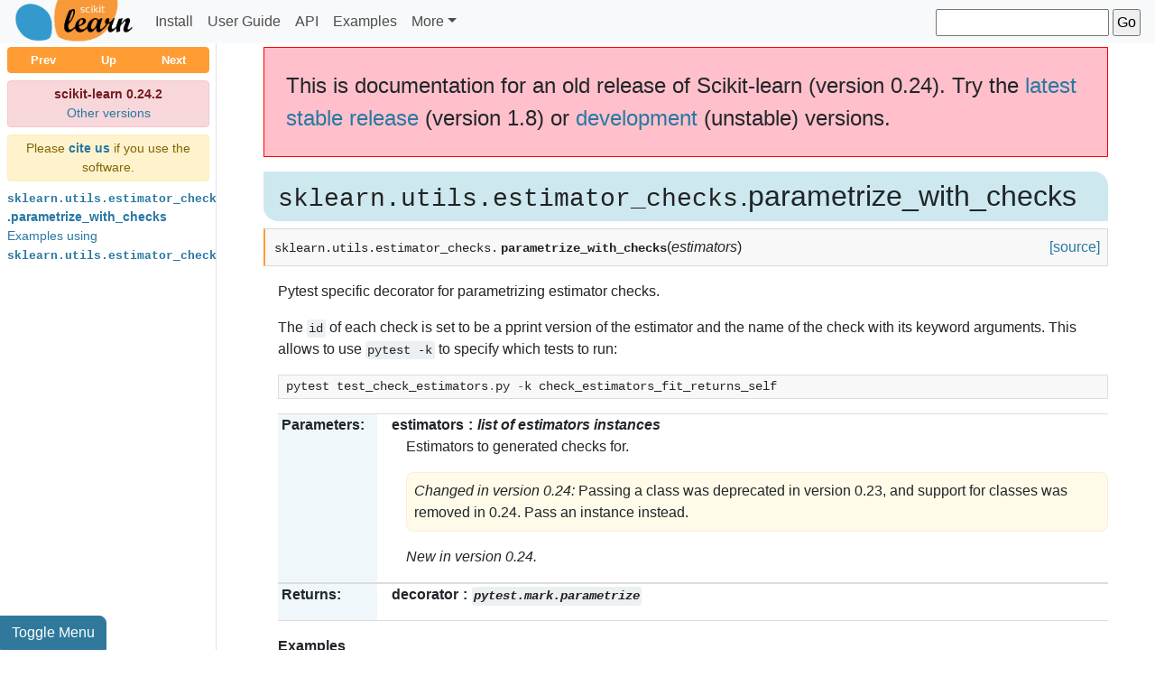

--- FILE ---
content_type: text/html; charset=utf-8
request_url: https://scikit-learn.org/0.24/modules/generated/sklearn.utils.estimator_checks.parametrize_with_checks.html
body_size: 4679
content:


<!DOCTYPE html>
<!--[if IE 8]><html class="no-js lt-ie9" lang="en" > <![endif]-->
<!--[if gt IE 8]><!--> <html class="no-js" lang="en" > <!--<![endif]-->
<head>
  <meta charset="utf-8">
  <meta name="generator" content="Docutils 0.17.1: http://docutils.sourceforge.net/" />

  <meta name="viewport" content="width=device-width, initial-scale=1.0">

  
  <title>sklearn.utils.estimator_checks.parametrize_with_checks &mdash; scikit-learn 0.24.2 documentation</title>
  
  <link rel="canonical" href="http://scikit-learn.org/stable/modules/generated/sklearn.utils.estimator_checks.parametrize_with_checks.html" />

  
  <link rel="shortcut icon" href="../../_static/favicon.ico"/>
  

  <link rel="stylesheet" href="../../_static/css/vendor/bootstrap.min.css" type="text/css" />
  <link rel="stylesheet" href="../../_static/gallery.css" type="text/css" />
  <link rel="stylesheet" href="../../_static/gallery-binder.css" type="text/css" />
  <link rel="stylesheet" href="../../_static/gallery-dataframe.css" type="text/css" />
  <link rel="stylesheet" href="../../_static/gallery-rendered-html.css" type="text/css" />
  <link rel="stylesheet" href="../../_static/css/theme.css" type="text/css" />
<script id="documentation_options" data-url_root="../../" src="../../_static/documentation_options.js"></script>
<script src="../../_static/jquery.js"></script> 
</head>
<body>
<nav id="navbar" class="sk-docs-navbar navbar navbar-expand-md navbar-light bg-light py-0">
  <div class="container-fluid sk-docs-container px-0">
      <a class="navbar-brand py-0" href="../../index.html">
        <img
          class="sk-brand-img"
          src="../../_static/scikit-learn-logo-small.png"
          alt="logo"/>
      </a>
    <button
      id="sk-navbar-toggler"
      class="navbar-toggler"
      type="button"
      data-toggle="collapse"
      data-target="#navbarSupportedContent"
      aria-controls="navbarSupportedContent"
      aria-expanded="false"
      aria-label="Toggle navigation"
    >
      <span class="navbar-toggler-icon"></span>
    </button>

    <div class="sk-navbar-collapse collapse navbar-collapse" id="navbarSupportedContent">
      <ul class="navbar-nav mr-auto">
        <li class="nav-item">
          <a class="sk-nav-link nav-link" href="../../install.html">Install</a>
        </li>
        <li class="nav-item">
          <a class="sk-nav-link nav-link" href="../../user_guide.html">User Guide</a>
        </li>
        <li class="nav-item">
          <a class="sk-nav-link nav-link" href="../classes.html">API</a>
        </li>
        <li class="nav-item">
          <a class="sk-nav-link nav-link" href="../../auto_examples/index.html">Examples</a>
        </li>
        <li class="nav-item">
          <a class="sk-nav-link nav-link nav-more-item-mobile-items" href="../../getting_started.html">Getting Started</a>
        </li>
        <li class="nav-item">
          <a class="sk-nav-link nav-link nav-more-item-mobile-items" href="../../tutorial/index.html">Tutorial</a>
        </li>
        <li class="nav-item">
          <a class="sk-nav-link nav-link nav-more-item-mobile-items" href="../../whats_new/v0.24.html">What's new</a>
        </li>
        <li class="nav-item">
          <a class="sk-nav-link nav-link nav-more-item-mobile-items" href="../../glossary.html">Glossary</a>
        </li>
        <li class="nav-item">
          <a class="sk-nav-link nav-link nav-more-item-mobile-items" href="../../developers/index.html">Development</a>
        </li>
        <li class="nav-item">
          <a class="sk-nav-link nav-link nav-more-item-mobile-items" href="../../faq.html">FAQ</a>
        </li>
        <li class="nav-item">
          <a class="sk-nav-link nav-link nav-more-item-mobile-items" href="../../support.html">Support</a>
        </li>
        <li class="nav-item">
          <a class="sk-nav-link nav-link nav-more-item-mobile-items" href="../../related_projects.html">Related packages</a>
        </li>
        <li class="nav-item">
          <a class="sk-nav-link nav-link nav-more-item-mobile-items" href="../../roadmap.html">Roadmap</a>
        </li>
        <li class="nav-item">
          <a class="sk-nav-link nav-link nav-more-item-mobile-items" href="../../about.html">About us</a>
        </li>
        <li class="nav-item">
          <a class="sk-nav-link nav-link nav-more-item-mobile-items" href="https://github.com/scikit-learn/scikit-learn">GitHub</a>
        </li>
        <li class="nav-item">
          <a class="sk-nav-link nav-link nav-more-item-mobile-items" href="https://scikit-learn.org/dev/versions.html">Other Versions and Download</a>
        </li>
        <li class="nav-item dropdown nav-more-item-dropdown">
          <a class="sk-nav-link nav-link dropdown-toggle" href="#" id="navbarDropdown" role="button" data-toggle="dropdown" aria-haspopup="true" aria-expanded="false">More</a>
          <div class="dropdown-menu" aria-labelledby="navbarDropdown">
              <a class="sk-nav-dropdown-item dropdown-item" href="../../getting_started.html">Getting Started</a>
              <a class="sk-nav-dropdown-item dropdown-item" href="../../tutorial/index.html">Tutorial</a>
              <a class="sk-nav-dropdown-item dropdown-item" href="../../whats_new/v0.24.html">What's new</a>
              <a class="sk-nav-dropdown-item dropdown-item" href="../../glossary.html">Glossary</a>
              <a class="sk-nav-dropdown-item dropdown-item" href="../../developers/index.html">Development</a>
              <a class="sk-nav-dropdown-item dropdown-item" href="../../faq.html">FAQ</a>
              <a class="sk-nav-dropdown-item dropdown-item" href="../../support.html">Support</a>
              <a class="sk-nav-dropdown-item dropdown-item" href="../../related_projects.html">Related packages</a>
              <a class="sk-nav-dropdown-item dropdown-item" href="../../roadmap.html">Roadmap</a>
              <a class="sk-nav-dropdown-item dropdown-item" href="../../about.html">About us</a>
              <a class="sk-nav-dropdown-item dropdown-item" href="https://github.com/scikit-learn/scikit-learn">GitHub</a>
              <a class="sk-nav-dropdown-item dropdown-item" href="https://scikit-learn.org/dev/versions.html">Other Versions and Download</a>
          </div>
        </li>
      </ul>
      <div id="searchbox" role="search">
          <div class="searchformwrapper">
          <form class="search" action="../../search.html" method="get">
            <input class="sk-search-text-input" type="text" name="q" aria-labelledby="searchlabel" />
            <input class="sk-search-text-btn" type="submit" value="Go" />
          </form>
          </div>
      </div>
    </div>
  </div>
</nav>
<div class="d-flex" id="sk-doc-wrapper">
    <input type="checkbox" name="sk-toggle-checkbox" id="sk-toggle-checkbox">
    <label id="sk-sidemenu-toggle" class="sk-btn-toggle-toc btn sk-btn-primary" for="sk-toggle-checkbox">Toggle Menu</label>
    <div id="sk-sidebar-wrapper" class="border-right">
      <div class="sk-sidebar-toc-wrapper">
        <div class="sk-sidebar-toc-logo">
          <a href="../../index.html">
            <img
              class="sk-brand-img"
              src="../../_static/scikit-learn-logo-small.png"
              alt="logo"/>
          </a>
        </div>
        <div class="btn-group w-100 mb-2" role="group" aria-label="rellinks">
            <a href="sklearn.utils.estimator_checks.check_estimator.html" role="button" class="btn sk-btn-rellink py-1" sk-rellink-tooltip="sklearn.utils.estimator_checks.check_estimator">Prev</a><a href="../classes.html" role="button" class="btn sk-btn-rellink py-1" sk-rellink-tooltip="API Reference">Up</a>
            <a href="sklearn.utils.estimator_html_repr.html" role="button" class="btn sk-btn-rellink py-1" sk-rellink-tooltip="sklearn.utils.estimator_html_repr">Next</a>
        </div>
        <div class="alert alert-danger p-1 mb-2" role="alert">
          <p class="text-center mb-0">
          <strong>scikit-learn 0.24.2</strong><br/>
          <a href="http://scikit-learn.org/dev/versions.html">Other versions</a>
          </p>
        </div>
        <div class="alert alert-warning p-1 mb-2" role="alert">
          <p class="text-center mb-0">
            Please <a class="font-weight-bold" href="../../about.html#citing-scikit-learn"><string>cite us</string></a> if you use the software.
          </p>
        </div>
            <div class="sk-sidebar-toc">
              <ul>
<li><a class="reference internal" href="#"><code class="xref py py-mod docutils literal notranslate"><span class="pre">sklearn.utils.estimator_checks</span></code>.parametrize_with_checks</a><ul>
<li><a class="reference internal" href="#examples-using-sklearn-utils-estimator-checks-parametrize-with-checks">Examples using <code class="docutils literal notranslate"><span class="pre">sklearn.utils.estimator_checks.parametrize_with_checks</span></code></a></li>
</ul>
</li>
</ul>

            </div>
      </div>
    </div>
    <div id="sk-page-content-wrapper">
      <div class="sk-page-content container-fluid body px-md-3" role="main">
        
  <section id="sklearn-utils-estimator-checks-parametrize-with-checks">
<h1><code class="xref py py-mod docutils literal notranslate"><span class="pre">sklearn.utils.estimator_checks</span></code>.parametrize_with_checks<a class="headerlink" href="#sklearn-utils-estimator-checks-parametrize-with-checks" title="Permalink to this headline">¶</a></h1>
<dl class="py function">
<dt id="sklearn.utils.estimator_checks.parametrize_with_checks">
<code class="sig-prename descclassname">sklearn.utils.estimator_checks.</code><code class="sig-name descname">parametrize_with_checks</code><span class="sig-paren">(</span><em class="sig-param"><span class="n">estimators</span></em><span class="sig-paren">)</span><a class="reference external" href="https://github.com/scikit-learn/scikit-learn/blob/2beed5584/sklearn/utils/estimator_checks.py#L431"><span class="viewcode-link">[source]</span></a><a class="headerlink" href="#sklearn.utils.estimator_checks.parametrize_with_checks" title="Permalink to this definition">¶</a></dt>
<dd><p>Pytest specific decorator for parametrizing estimator checks.</p>
<p>The <code class="docutils literal notranslate"><span class="pre">id</span></code> of each check is set to be a pprint version of the estimator
and the name of the check with its keyword arguments.
This allows to use <code class="docutils literal notranslate"><span class="pre">pytest</span> <span class="pre">-k</span></code> to specify which tests to run:</p>
<div class="highlight-default notranslate"><div class="highlight"><pre><span></span><span class="n">pytest</span> <span class="n">test_check_estimators</span><span class="o">.</span><span class="n">py</span> <span class="o">-</span><span class="n">k</span> <span class="n">check_estimators_fit_returns_self</span>
</pre></div>
</div>
<dl class="field-list">
<dt class="field-odd">Parameters</dt>
<dd class="field-odd"><dl>
<dt><strong>estimators</strong><span class="classifier">list of estimators instances</span></dt><dd><p>Estimators to generated checks for.</p>
<div class="versionchanged">
<p><span class="versionmodified changed">Changed in version 0.24: </span>Passing a class was deprecated in version 0.23, and support for
classes was removed in 0.24. Pass an instance instead.</p>
</div>
<div class="versionadded">
<p><span class="versionmodified added">New in version 0.24.</span></p>
</div>
</dd>
</dl>
</dd>
<dt class="field-even">Returns</dt>
<dd class="field-even"><dl>
<dt><strong>decorator</strong><span class="classifier"><code class="docutils literal notranslate"><span class="pre">pytest.mark.parametrize</span></code></span></dt><dd></dd>
</dl>
</dd>
</dl>
<p class="rubric">Examples</p>
<div class="doctest highlight-default notranslate"><div class="highlight"><pre><span></span><span class="gp">&gt;&gt;&gt; </span><span class="kn">from</span> <span class="nn">sklearn.utils.estimator_checks</span> <span class="kn">import</span> <span class="n">parametrize_with_checks</span>
<span class="gp">&gt;&gt;&gt; </span><span class="kn">from</span> <span class="nn">sklearn.linear_model</span> <span class="kn">import</span> <span class="n">LogisticRegression</span>
<span class="gp">&gt;&gt;&gt; </span><span class="kn">from</span> <span class="nn">sklearn.tree</span> <span class="kn">import</span> <span class="n">DecisionTreeRegressor</span>
</pre></div>
</div>
<div class="doctest highlight-default notranslate"><div class="highlight"><pre><span></span><span class="gp">&gt;&gt;&gt; </span><span class="nd">@parametrize_with_checks</span><span class="p">([</span><span class="n">LogisticRegression</span><span class="p">(),</span>
<span class="gp">... </span>                          <span class="n">DecisionTreeRegressor</span><span class="p">()])</span>
<span class="gp">... </span><span class="k">def</span> <span class="nf">test_sklearn_compatible_estimator</span><span class="p">(</span><span class="n">estimator</span><span class="p">,</span> <span class="n">check</span><span class="p">):</span>
<span class="gp">... </span>    <span class="n">check</span><span class="p">(</span><span class="n">estimator</span><span class="p">)</span>
</pre></div>
</div>
</dd></dl>

<section id="examples-using-sklearn-utils-estimator-checks-parametrize-with-checks">
<h2>Examples using <code class="docutils literal notranslate"><span class="pre">sklearn.utils.estimator_checks.parametrize_with_checks</span></code><a class="headerlink" href="#examples-using-sklearn-utils-estimator-checks-parametrize-with-checks" title="Permalink to this headline">¶</a></h2>
<div class="sphx-glr-thumbcontainer" tooltip="We are pleased to announce the release of scikit-learn 0.22, which comes with many bug fixes an..."><figure class="align-default" id="id1">
<img alt="Release Highlights for scikit-learn 0.22" src="../../_images/sphx_glr_plot_release_highlights_0_22_0_thumb.png" />
<figcaption>
<p><span class="caption-text"><a class="reference internal" href="../../auto_examples/release_highlights/plot_release_highlights_0_22_0.html#sphx-glr-auto-examples-release-highlights-plot-release-highlights-0-22-0-py"><span class="std std-ref">Release Highlights for scikit-learn 0.22</span></a></span><a class="headerlink" href="#id1" title="Permalink to this image">¶</a></p>
</figcaption>
</figure>
</div><div class="clearer"></div></section>
</section>


      </div>
    <div class="container">
      <footer class="sk-content-footer">
            &copy; 2007 - 2020, scikit-learn developers (BSD License).
          <a href="../../_sources/modules/generated/sklearn.utils.estimator_checks.parametrize_with_checks.rst.txt" rel="nofollow">Show this page source</a>
      </footer>
    </div>
  </div>
</div>
<script src="../../_static/js/vendor/bootstrap.min.js"></script>

<script>
    window.ga=window.ga||function(){(ga.q=ga.q||[]).push(arguments)};ga.l=+new Date;
    ga('create', 'UA-22606712-2', 'auto');
    ga('set', 'anonymizeIp', true);
    ga('send', 'pageview');
</script>
<script async src='https://www.google-analytics.com/analytics.js'></script>


<script>
$(document).ready(function() {
    /* Add a [>>>] button on the top-right corner of code samples to hide
     * the >>> and ... prompts and the output and thus make the code
     * copyable. */
    var div = $('.highlight-python .highlight,' +
                '.highlight-python3 .highlight,' +
                '.highlight-pycon .highlight,' +
		'.highlight-default .highlight')
    var pre = div.find('pre');

    // get the styles from the current theme
    pre.parent().parent().css('position', 'relative');
    var hide_text = 'Hide prompts and outputs';
    var show_text = 'Show prompts and outputs';

    // create and add the button to all the code blocks that contain >>>
    div.each(function(index) {
        var jthis = $(this);
        if (jthis.find('.gp').length > 0) {
            var button = $('<span class="copybutton">&gt;&gt;&gt;</span>');
            button.attr('title', hide_text);
            button.data('hidden', 'false');
            jthis.prepend(button);
        }
        // tracebacks (.gt) contain bare text elements that need to be
        // wrapped in a span to work with .nextUntil() (see later)
        jthis.find('pre:has(.gt)').contents().filter(function() {
            return ((this.nodeType == 3) && (this.data.trim().length > 0));
        }).wrap('<span>');
    });

    // define the behavior of the button when it's clicked
    $('.copybutton').click(function(e){
        e.preventDefault();
        var button = $(this);
        if (button.data('hidden') === 'false') {
            // hide the code output
            button.parent().find('.go, .gp, .gt').hide();
            button.next('pre').find('.gt').nextUntil('.gp, .go').css('visibility', 'hidden');
            button.css('text-decoration', 'line-through');
            button.attr('title', show_text);
            button.data('hidden', 'true');
        } else {
            // show the code output
            button.parent().find('.go, .gp, .gt').show();
            button.next('pre').find('.gt').nextUntil('.gp, .go').css('visibility', 'visible');
            button.css('text-decoration', 'none');
            button.attr('title', hide_text);
            button.data('hidden', 'false');
        }
    });

	/*** Add permalink buttons next to glossary terms ***/
	$('dl.glossary > dt[id]').append(function() {
		return ('<a class="headerlink" href="#' +
			    this.getAttribute('id') +
			    '" title="Permalink to this term">¶</a>');
	});
  /*** Hide navbar when scrolling down ***/
  // Returns true when headerlink target matches hash in url
  (function() {
    hashTargetOnTop = function() {
        var hash = window.location.hash;
        if ( hash.length < 2 ) { return false; }

        var target = document.getElementById( hash.slice(1) );
        if ( target === null ) { return false; }

        var top = target.getBoundingClientRect().top;
        return (top < 2) && (top > -2);
    };

    // Hide navbar on load if hash target is on top
    var navBar = document.getElementById("navbar");
    var navBarToggler = document.getElementById("sk-navbar-toggler");
    var navBarHeightHidden = "-" + navBar.getBoundingClientRect().height + "px";
    var $window = $(window);

    hideNavBar = function() {
        navBar.style.top = navBarHeightHidden;
    };

    showNavBar = function() {
        navBar.style.top = "0";
    }

    if (hashTargetOnTop()) {
        hideNavBar()
    }

    var prevScrollpos = window.pageYOffset;
    hideOnScroll = function(lastScrollTop) {
        if (($window.width() < 768) && (navBarToggler.getAttribute("aria-expanded") === 'true')) {
            return;
        }
        if (lastScrollTop > 2 && (prevScrollpos <= lastScrollTop) || hashTargetOnTop()){
            hideNavBar()
        } else {
            showNavBar()
        }
        prevScrollpos = lastScrollTop;
    };

    /*** high performance scroll event listener***/
    var raf = window.requestAnimationFrame ||
        window.webkitRequestAnimationFrame ||
        window.mozRequestAnimationFrame ||
        window.msRequestAnimationFrame ||
        window.oRequestAnimationFrame;
    var lastScrollTop = $window.scrollTop();

    if (raf) {
        loop();
    }

    function loop() {
        var scrollTop = $window.scrollTop();
        if (lastScrollTop === scrollTop) {
            raf(loop);
            return;
        } else {
            lastScrollTop = scrollTop;
            hideOnScroll(lastScrollTop);
            raf(loop);
        }
    }
  })();
});

</script>
    
<script id="MathJax-script" async src="https://cdn.jsdelivr.net/npm/mathjax@3/es5/tex-chtml.js"></script>
    
    <script src="https://scikit-learn.org/versionwarning.js"></script>
</body>
</html>

--- FILE ---
content_type: text/css; charset=utf-8
request_url: https://scikit-learn.org/0.24/_static/gallery.css
body_size: 1048
content:
/*
Sphinx-Gallery has compatible CSS to fix default sphinx themes
Tested for Sphinx 1.3.1 for all themes: default, alabaster, sphinxdoc,
scrolls, agogo, traditional, nature, haiku, pyramid
Tested for Read the Docs theme 0.1.7 */
.sphx-glr-thumbcontainer {
  background: #fff;
  border: solid #fff 1px;
  -moz-border-radius: 5px;
  -webkit-border-radius: 5px;
  border-radius: 5px;
  box-shadow: none;
  float: left;
  margin: 5px;
  min-height: 230px;
  padding-top: 5px;
  position: relative;
}
.sphx-glr-thumbcontainer:hover {
  border: solid #b4ddfc 1px;
  box-shadow: 0 0 15px rgba(142, 176, 202, 0.5);
}
.sphx-glr-thumbcontainer a.internal {
  bottom: 0;
  display: block;
  left: 0;
  padding: 150px 10px 0;
  position: absolute;
  right: 0;
  top: 0;
}
/* Next one is to avoid Sphinx traditional theme to cover all the
thumbnail with its default link Background color */
.sphx-glr-thumbcontainer a.internal:hover {
  background-color: transparent;
}

.sphx-glr-thumbcontainer p {
  margin: 0 0 .1em 0;
}
.sphx-glr-thumbcontainer .figure {
  margin: 10px;
  width: 160px;
}
.sphx-glr-thumbcontainer img {
  display: inline;
  max-height: 112px;
  max-width: 160px;
}
.sphx-glr-thumbcontainer[tooltip]:hover:after {
  background: rgba(0, 0, 0, 0.8);
  -webkit-border-radius: 5px;
  -moz-border-radius: 5px;
  border-radius: 5px;
  color: #fff;
  content: attr(tooltip);
  left: 95%;
  padding: 5px 15px;
  position: absolute;
  z-index: 98;
  width: 220px;
  bottom: 52%;
}
.sphx-glr-thumbcontainer[tooltip]:hover:before {
  border: solid;
  border-color: #333 transparent;
  border-width: 18px 0 0 20px;
  bottom: 58%;
  content: '';
  left: 85%;
  position: absolute;
  z-index: 99;
}

.sphx-glr-script-out {
  color: #888;
  margin: 0;
}
p.sphx-glr-script-out {
    padding-top: 0.7em;
}
.sphx-glr-script-out .highlight {
  background-color: transparent;
  margin-left: 2.5em;
  margin-top: -2.1em;
}
.sphx-glr-script-out .highlight pre {
  background-color: #fafae2;
  border: 0;
  max-height: 30em;
  overflow: auto;
  padding-left: 1ex;
  margin: 0px;
  word-break: break-word;
}
.sphx-glr-script-out + p {
  margin-top: 1.8em;
}
blockquote.sphx-glr-script-out {
  margin-left: 0pt;
}
.sphx-glr-script-out.highlight-pytb .highlight pre {
  color: #000;
  background-color: #ffe4e4;
  border: 1px solid #f66;
  margin-top: 10px;
  padding: 7px;
}

div.sphx-glr-footer {
    text-align: center;
}

div.sphx-glr-download {
  margin: 1em auto;
  vertical-align: middle;
}

div.sphx-glr-download a {
  background-color: #ffc;
  background-image: linear-gradient(to bottom, #FFC, #d5d57e);
  border-radius: 4px;
  border: 1px solid #c2c22d;
  color: #000;
  display: inline-block;
  font-weight: bold;
  padding: 1ex;
  text-align: center;
}

div.sphx-glr-download code.download {
  display: inline-block;
  white-space: normal;
  word-break: normal;
  overflow-wrap: break-word;
  /* border and background are given by the enclosing 'a' */
  border: none;
  background: none;
}

div.sphx-glr-download a:hover {
  box-shadow: inset 0 1px 0 rgba(255,255,255,.1), 0 1px 5px rgba(0,0,0,.25);
  text-decoration: none;
  background-image: none;
  background-color: #d5d57e;
}

.sphx-glr-example-title:target::before {
  display: block;
  content: "";
  margin-top: -50px;
  height: 50px;
  visibility: hidden;
}

ul.sphx-glr-horizontal {
  list-style: none;
  padding: 0;
}
ul.sphx-glr-horizontal li {
  display: inline;
}
ul.sphx-glr-horizontal img {
  height: auto !important;
}

.sphx-glr-single-img {
  margin: auto;
  display: block;
  max-width: 100%;
}

.sphx-glr-multi-img {
  max-width: 42%;
  height: auto;
}

div.sphx-glr-animation {
  margin: auto;
  display: block;
  max-width: 100%;
}
div.sphx-glr-animation .animation{
  display: block;
}

p.sphx-glr-signature a.reference.external {
  -moz-border-radius: 5px;
  -webkit-border-radius: 5px;
  border-radius: 5px;
  padding: 3px;
  font-size: 75%;
  text-align: right;
  margin-left: auto;
  display: table;
}

.sphx-glr-clear{
  clear: both;
}

a.sphx-glr-backref-instance {
  text-decoration: none;
}


--- FILE ---
content_type: text/css; charset=utf-8
request_url: https://scikit-learn.org/0.24/_static/gallery-dataframe.css
body_size: -108
content:
/* Pandas dataframe css */
/* Taken from: https://github.com/spatialaudio/nbsphinx/blob/fb3ba670fc1ba5f54d4c487573dbc1b4ecf7e9ff/src/nbsphinx.py#L587-L619 */

table.dataframe {
  border: none !important;
  border-collapse: collapse;
  border-spacing: 0;
  border-color: transparent;
  color: black;
  font-size: 12px;
  table-layout: fixed;
}
table.dataframe thead {
  border-bottom: 1px solid black;
  vertical-align: bottom;
}
table.dataframe tr,
table.dataframe th,
table.dataframe td {
  text-align: right;
  vertical-align: middle;
  padding: 0.5em 0.5em;
  line-height: normal;
  white-space: normal;
  max-width: none;
  border: none;
}
table.dataframe th {
  font-weight: bold;
}
table.dataframe tbody tr:nth-child(odd) {
  background: #f5f5f5;
}
table.dataframe tbody tr:hover {
  background: rgba(66, 165, 245, 0.2);
}


--- FILE ---
content_type: text/css; charset=utf-8
request_url: https://scikit-learn.org/0.24/_static/css/theme.css
body_size: 5495
content:
/* Elements */
a {
  color: #2878A2;
  word-wrap: break-word;
}

a:focus {
  outline: none;
}

/* Anchor links */

a.headerlink {
  color: #c60f0f;
  font-size: 0.8em;
  padding: 0 4px 0 4px;
  text-decoration: none;
  visibility: hidden;
}

a.headerlink:hover {
  background-color: #c60f0f;
  color: white;
}

p {
  word-break: break-word;
  hyphens: auto;
}

input:focus {
  outline: none;
}

code {
  color: #222;
  background-color: #ecf0f3;
  border-radius: 0.2rem;
  padding: 0.15rem;
  word-break: normal;
}

nav {
  z-index: 3;
}

h1 code, h2 code, h3 code, h4 code, h5 code, h6 code {
  background-color: transparent;
}

h1:hover a.headerlink,
h2:hover a.headerlink,
h3:hover a.headerlink,
h4:hover a.headerlink,
h5:hover a.headerlink,
h6:hover a.headerlink,
dt:hover a.headerlink {
  visibility: visible;
}

strong {
  font-weight: bold;
}

a code {
  color: inherit;
}

a code {
  background-color: transparent;
  font-weight: bold;
  color: #2878A2;
  border-radius: 0;
  padding: 0;
  white-space: nowrap;
}

img {
   max-width: 100%;
}

span.highlighted {
    background-color: #fbe54e;
}

div.highlight {
  border: 1px solid #ddd;
  margin-bottom: 1rem;
}

div.highlight pre {
  padding: 0.2rem 0.5rem;
  margin-bottom: 0;
  line-height: 1.2rem;
}

div.highlight a {
  text-decoration: underline;
}

.versionmodified {
  font-style: italic;
}

a.sk-landing-btn {
  background-color: #ff9c34;
  color: black;
  cursor: pointer;
  font-size: 1.1rem;
  font-weight: 500;
}

a.sk-landing-btn:hover {
  background-color: #ffb05f;
}

.sk-donate-btn {
  cursor: pointer;
}

.sk-page-content div.logo {
  float: left;
  width: 200px;
}

@media screen and (min-width: 992px) {
  .sk-page-content {
    padding-left: 2rem!important;
    padding-right: 2rem!important;
  }
}

@media screen and (min-width: 1200px) {
  .sk-px-xl-4 {
    padding-left: 1.3rem!important;
    padding-right: 1.3rem!important;
  }
}

/* clearfix */

div.clearer {
  clear: both;
}

/* Button */

.sk-btn-primary {
  background-color: #30799C;
  border-color: #30799C;
  color: white;
}

.sk-btn-primary:hover,
.sk-btn-primary:active {
  background-color: #3499cd;
  border-color: #3499cd;
}

/* Quote */

.quote {
  text-align: right;
  line-height: 1.5em;
  font-style: italic;
  margin: 2em 3em 1em 3em;
}

.line-block {
  display: block;
  margin-top: 1em;
  margin-bottom: 1em;
}

/* Search */

#search-results {
  margin-top: 1rem;
}

#searchbox {
  padding-top: 0.1rem;
}

.sk-search-text-input {
  width: 12rem;
}

.sk-search-text-btn {
  padding-left: 0.2rem;
  padding-right: 0.2rem;
}

ul.search li div.context {
  color: #888;
  margin: 0.1rem 0 0 0;
  text-align: left;
}

@media screen and (min-width: 768px) {
  ul.search li div.context {
    margin-left: 1rem;
  }
}

ul.search li a {
  font-weight: bold;
}
/* navbar */

img.sk-brand-img {
  height: 48px;
}

.navbar-light .navbar-nav a.nav-link, a.sk-dropdown-item  {
  color: rgba(77, 77, 77, 1);
  font-weight: 500;
}

.navbar-light .navbar-nav a.nav-link:hover, a.sk-dropdown-item:hover {
  color: rgba(246, 126, 0, 1);
}

a.sk-nav-dropdown-item:active {
  color: white;
  background-color: rgba(246, 126, 0, 1);
}

.nav-more-item-mobile-items {
  display: inherit;
}

.nav-more-item-dropdown {
  display: none;
}

@media screen and (min-width: 768px) {
  .nav-more-item-dropdown {
    display: inherit;
  }

  .nav-more-item-mobile-items {
    display: none;
  }
}
/* LANDING PAGE STYLE */

div.sk-landing-container {
  max-width: 1400px;
}

div.sk-landing-container .text-white {
    text-shadow: 0px 0px 8px rgb(42, 98, 128);
}

ul.sk-landing-header-body {
  margin-top: auto;
  margin-bottom: auto;
  font-size: 1.2rem;
  font-weight: 500;
}

div.sk-landing-bg-more-info dd {
  padding-left: 0;
}

div.sk-landing-bg {
  background-image: linear-gradient(160deg, rgba(42,98,128,1) 0%, rgba(52,153,205,1) 17%, rgba(255,243,211,1) 59%, rgba(255,178,96,1) 100%);
}

div.sk-landing-bg-more-info {
  background-color: #f8f8f8;
  font-size: 0.96rem;
}

.sk-card-title {
  font-weight: 700;
}

.sk-landing-header {
  font-size: 3.2rem;
}

.sk-landing-subheader {
  letter-spacing: 0.17rem;
}

.sk-landing-call-header {
  color: #E07200;
  font-weight: 700;
}

img.sk-index-img {
  max-height: 240px;
  margin: auto;
  margin-bottom: 1em;
  width: auto;
}

@media screen and (min-width: 768px) {
  img.sk-index-img {
    width: 100%
  }
}

img.sk-who-uses-carousel-img {
  max-height: 100px;
  max-width: 50%;
}

div#carouselExampleSlidesOnly {
  min-height: 200px;
}

ul.sk-landing-call-list li {
  margin-bottom: 0.25rem;
}

img.sk-footer-funding-logo {
  max-height: 36px;
  max-width: 80px;
  margin: 0 8px;
  margin-bottom: 8px;
}

a.sk-footer-funding-link:hover {
  text-decoration: none;
}
/* DOCS STYLE */

.navbar > .sk-docs-container {
  max-width: 1400px;
  margin: 0 auto;
}

#sk-sidebar-wrapper {
  height: 100%;
  overflow-y: hidden;
  overflow-x: hidden;
  position: fixed;
  margin-left: -240px;
  width: 240px;
  -webkit-transition: margin 0.25s ease-out, opacity 0.25s ease-out;
  -moz-transition: margin 0.25s ease-out, opacity 0.25s ease-out;
  -o-transition: margin 0.25s ease-out, opacity 0.25s ease-out;
  transition: margin 0.25s ease-out, opacity 0.25s ease-out;
  background-color: white;
  opacity: 0;
  top: 0;
  padding: 0 0.5rem 0.5rem 0.5rem;
  z-index: 2;
}

#sk-toggle-checkbox {
  display: none;
}

#sk-toggle-checkbox:checked ~ #sk-sidebar-wrapper {
  margin-left: 0;
  opacity: 1;
}

#sk-doc-wrapper {
  max-width: 1400px;
  margin: 0 auto;
}

#sk-page-content-wrapper {
  width: 100%;
}

div.sk-page-content {
  background-color: white;
  position: relative;
  margin-top: 0.5rem;
}

div.sk-page-content {
  table-layout: fixed;
  max-width: 100%;
}

div.section h2,
div.section h3,
div.section h4,
div.section h5,
div.section h6 {
  margin-top: 1rem;
}

.sk-btn-toggle-toc {
  position: fixed;
  bottom: 0;
  margin: 0;
  border-radius: 0;
  border-top-right-radius: 0.5rem;
  z-index: 3;
  cursor: pointer;
}

div.sk-page-content {
  margin-top: 52px;
}

@media screen and (min-width: 1400px) {
  .sk-btn-toggle-toc {
    border-top-left-radius: 0.5rem;
  }
}

.sk-btn-toggle-toc:hover {
  color: white;
  background-color: #297ca7;
}

footer.sk-content-footer {
  padding: 1rem 0;
  color: #999;
  text-align: right;
}

nav.sk-docs-navbar {
  width: 100%;
  z-index: 3;
  -webkit-transition: top .2s ease-in-out;
  -moz-transition: top .2s ease-in-out .05s;
  -o-transition: top .2s ease-in-out .05s;
  transition: top .2s ease-in-out .05s;
  position: fixed;
  max-height: 100vh;
  overflow-y: auto;
  align-items: initial;
}

div.sk-navbar-collapse {
  padding-bottom: 4rem;
}

@media screen and (min-width: 768px) {

  nav.sk-docs-navbar {
    overflow-y: visible;
    max-height: none;
  }

  div.sk-navbar-collapse {
    padding-bottom: 0;
  }

  #sk-page-content-wrapper {
    padding-left: 240px;
    max-width: 1240px;
    margin-left: auto;
    margin-right: auto;
  }

  #sk-sidebar-wrapper {
    margin-left: 0;
    opacity: 1;
  }

  #sk-toggle-checkbox:checked ~ #sk-sidebar-wrapper {
    margin-left: -240px;
    opacity: 0;
  }

  #sk-toggle-checkbox:checked ~ #sk-page-content-wrapper {
    padding-left: 0;
    margin-left: auto;
    margin-right: auto;
  }
}

.centered {
  text-align: center;
}

dl.citation > dd > ol > li {
  display: inline;
}

dl.citation > dd > ol {
  margin-bottom: 0;
}

/* docs index */

div.sk-documentation-index-card {
  border-left: 0.15rem solid #ff9c34;
}
div.sk-documentation-index-card:hover {
  box-shadow: 0 0.5rem 1rem rgba(0, 0, 0, 0.15);
}

a.sk-documentation-index-anchor:hover {
  text-decoration: none;
  color: #2878A2;
}

.sk-documentation-index-header {
  background-color: #cde8ef;
  padding: 0.5rem;
  border-radius: 0 1rem;
  text-align: center;
  font-size: 2rem;
  font-weight: 500;
}

/* toc  */

div.sk-sidebar-toc-logo {
  height: 52px;
}

.sk-toc-active {
  font-weight: bold;
}

div.sk-sidebar-toc-wrapper {
  font-size: 0.9rem;
  width: 252px;
  overflow-x: hidden;
  overflow-y: scroll;
  height: 100vh;
  padding-right: 1.75rem;

  /* Hide scrollbar for IE and Edge */
  -ms-overflow-style: none;

  /* Hide scrollbar for Firefox */
  scrollbar-width: none;
}

div.sk-sidebar-toc-wrapper::-webkit-scrollbar {
  display: none;
}

div.sk-sidebar-toc-wrapper::after {
  display: block;
  content: "";
  height: 3rem;
  visibility: hidden;
}

div.sk-sidebar-toc > ul > li > a{
  font-weight: bold;
}

div.sk-sidebar-toc > ul,
div.sk-sidebar-toc ul ul {
  list-style: none;
  margin-left: 0;
  padding-left: 0;
}

div.sk-sidebar-toc ul ul ul {
  margin-left: 1rem;
}


div.sk-sidebar-toc ul li ul li ul{
  display: none;
}

div.sk-sidebar-toc span {
  white-space: pre;
}

div.sk-sidebar-global-toc ul ul {
  padding-left: 0.75rem;
}
/* content styling element style */

div.sk-page-content h1 {
  background-color: #cde8ef;
  padding: 0.5rem;
  border-radius: 0 1rem;
  text-align: center;
  font-size: 2rem;
  word-wrap: break-word;
}

div.sk-page-content h2 {
  padding: 0.5rem;
  background-color: #BED4EB;
  border-radius: 0.3rem;
  font-size: 1.5rem;
  margin-bottom: 1rem;
  word-wrap: break-word;
}

div.sk-page-content h3 {
  padding: 0.3rem;
  background-color: #eee;
  border-radius: 0.3rem;
  font-size: 1.2rem;
  word-wrap: break-word;
}

div.sk-page-content h4 {
  padding: 0.2rem;
  background-color: #F4F4F4;
  border-radius: 0.3rem;
  font-size: 1.2rem;
  word-wrap: break-word;
}

div.sk-page-content h1 code,
div.sk-page-content h2 code,
div.sk-page-content h3 code,
div.sk-page-content h4 code {
  white-space: normal;
}

/* longtables */

table.longtable p {
    -moz-hyphens: none;
    -ms-hyphens: none;
    -webkit-hyphens: none;
    hyphens: none;
    line-height: 1.1em;
    margin-bottom: 0;
}

table.longtable td, table.longtable th {
  border-top: 1px solid #ddd;
  border-bottom: 1px solid #ddd;
  padding-right: 0.5rem;
  white-space:nowrap;
}

table.longtable tr.row-odd {
  background-color: #F0F7FA;
}

/* api docs */

.class > dt, .function > dt, .method > dt {
  padding: 0.5rem;
  background-color: #f8f8f8;
  font-weight: normal;
  border: 1px solid rgba(0, 0, 0, 0.125);
  border-left: 2px solid #ff9c34;
  overflow: auto;
  margin-bottom: 1rem;
}

.class > dt::after, .function > dt::after, .method > dt::after {
  overflow: auto;
}

code.descname {
  font-weight: bold;
  background-color: transparent;
  padding: 0;
}

code.descclassname {
  background-color: transparent;
}

.viewcode-link {
  float: right;
}

dl.field-list {
  display: flex;
  flex-wrap: wrap;
  overflow-x: scroll;
}

dl.field-list > dt {
  flex-basis: 100%;
  font-weight: bold;
  word-break: break-word;
}

dl.field-list > dd {
  flex-basis: 100%;
  margin-bottom: 0;
}

@media screen and (min-width: 768px) {
  dl.field-list > dt {
    flex-basis: 110px;
  }
  dl.field-list > dd {
    flex: 1 0 calc(100% - 110px);
    max-width: calc(100% - 110px);
  }

}

dt.field-odd, dt.field-even {
  background-color: #F0F7FA;
  padding-left: 0.25rem;
}

.field-odd, .field-even {
  margin-top: 0;
  border-bottom: 1px solid #ddd;
  border-top: 1px solid #ddd;
  box-sizing: border-box;
}

dl.field-list > dt:after {
  content: ":";
}

.classifier {
  font-style: italic;
}

.classifier::before {
  font-style: normal;
  margin: 0.3em;
  content: ":";
}

dd {
  padding-left: 1rem;
}

dl.class > dd {
  padding-left: 0;
}

@media screen and (min-width: 768px) {
  dl.class > dd {
    padding-left: 1rem;
  }
}

.rubric {
  font-weight: bold;
  margin-top: 1rem;
}

ul.simple li p, ol.simple li p {
  margin-bottom: 0;
}

ul.simple, ol.simple {
  padding-left: 1.5rem;
}

/* info boxes */

div.topic {
  padding: 0.5rem;
  background-color: #eee;
  margin-bottom: 1rem;
  border-radius: 0.25rem;
  border: 1px solid #CCC;
}

div.topic p {
  margin-bottom: 0.25rem;
}

div.topic dd {
  margin-bottom: 0.25rem;
}

p.topic-title {
  font-weight: bold;
  margin-bottom: 0.5rem;
}

div.topic > ul.simple {
  margin-bottom: 0.25rem;
}

p.admonition-title {
  margin-right: 0.5rem;
  font-weight: bold;
  display: inline;
}

p.admonition-title:after {
  content: ":";
}

div.admonition p.admonition-title + p, div.deprecated p {
  display: inline;
}

div.admonition, div.deprecated,
div.versionchanged {
  margin-top: 0.5rem;
  padding: 0.5rem;
  border-radius: 0.5rem;
  margin-bottom: 0.5rem;
  border: 1px solid #ddd;
}

div.versionadded {
  margin: 1rem 0;
}

div.admonition {
  background-color: #eee;
}

div.admonition p, div.admonition dl, div.admonition dd,
div.deprecated p, div.versionchanged p, div.versionadded p{
  margin-bottom: 0
}

div.deprecated {
  color: #b94a48;
  background-color: #F3E5E5;
  border-color: #eed3d7;
}

div.seealso {
  background-color: #FFFBE8;
  border-color: #fbeed5;
  color: #AF8A4B;
}

div.versionchanged {
  background-color: #FFFBE8;
  border-color: #fbeed5;
}

dt.label {
  float: left;
  padding-right: 0.5rem;
}

/* copy buttonn */
div.highlight:hover span.copybutton {
  background-color: #3F556B;
  color: white;
}

div.highlight:hover span.copybutton:hover {
    background-color: #20252B;
}

div.body img {
    max-width: 100%;
    height: unset!important; /* Needed because sphinx sets the height */
}

div.body dd > p {
    hyphens: none;
}

img.align-center, .figure.align-center, object.align-center {
  display: block;
  margin-left: auto;
  margin-right: auto;
  margin-bottom: 1rem;
  text-align: center;
}

img.align-right, .figure.align-right, object.align-right {
  clear: right;
  float: right;
  margin-left: 1em;
}

a.brackets::after, span.brackets > a::after {
  content: "]";
}

a.brackets::before, span.brackets > a::before {
    content: "[";
}

/* copybutton */

.copybutton {
  cursor: pointer;
  position: absolute;
  top: 0px;
  right: 0px;
  border: 1px solid rgb(221, 221, 221);
  color: rgb(221, 221, 221);
  font-family: monospace;
  padding-left: 0.2rem;
  padding-right: 0.2rem;
}

div.highlight:hover span.copybutton::after {
  background: #3F556B;
  border-radius: 0.25rem;
  color: white;
  content: attr(title);
  padding: 0.25rem;
  position: absolute;
  z-index: 98;
  width: 100px;
  font-size: 0.7rem;
  top: 0;
  right: 0;
}

/* world */

img.avatar {
  width: 100%;
}

/* table */
table.align-default {
  margin-left: auto;
  margin-right: auto;
}

table.docutils tr:nth-child(odd) {
  background-color: #F0F7FA;
}

table.docutils tr {
  border-style: solid none solid none;
  border-width: 1px 0;
  border-color: #ddd;
}

table.docutils td, table.docutils th {
  padding: 0.125rem 0.5rem 0.125rem 0.25rem;
}

table.docutils {
  margin-bottom: 1rem;
  line-height: 1rem;
  max-width: 100%;
  display: block;
  overflow-x: scroll;
}

table.docutils p {
  margin-bottom: 0;
}

table.docutils p {
  white-space: pre-wrap;
  word-wrap: break-word;
  word-break: initial;
}

/* gallery */

div.sphx-glr-thumbcontainer {
  min-height: 250px;
  font-size: 0.9rem;
}

.sphx-glr-example-title > :target::before {
  display: block;
  content: "";
  margin-top: -150px;
  height: 150px;
  visibility: hidden;
}

.sphx-glr-script-out .highlight pre {
  padding: 1ex;
}

.sphx-glr-script-out div.highlight {
  padding: 0;
}


@media screen and (min-width: 1540px) {
  .sphx-glr-download-link-note {
    position: absolute;
    position: absolute;
    left: 98%;
    width: 20ex;
  }
}

/* Pandas dataframe css */
/* Taken from: https://github.com/spatialaudio/nbsphinx/blob/fb3ba670fc1ba5f54d4c487573dbc1b4ecf7e9ff/src/nbsphinx.py#L587-L619 */
/* FIXME: to be removed when sphinx-gallery >= 5.0 will be released */

table.dataframe {
  border: none !important;
  border-collapse: collapse;
  border-spacing: 0;
  border-color: transparent;
  color: black;
  font-size: 12px;
  table-layout: fixed;
}
table.dataframe thead {
  border-bottom: 1px solid black;
  vertical-align: bottom;
}
table.dataframe tr,
table.dataframe th,
table.dataframe td {
  text-align: right;
  vertical-align: middle;
  padding: 0.5em 0.5em;
  line-height: normal;
  white-space: normal;
  max-width: none;
  border: none;
}
table.dataframe th {
  font-weight: bold;
}
table.dataframe tbody tr:nth-child(odd) {
  background: #f5f5f5;
}
table.dataframe tbody tr:hover {
  background: rgba(66, 165, 245, 0.2);
}

/* rellinks */

.sk-btn-rellink {
  background-color: #ff9c34;
  border-color: #ff9c34;
  color: white;
  cursor: pointer;
  font-size: 0.8rem;
  font-weight: bold;
}

.sk-btn-rellink:hover {
  color: black;
  border: 1px solid black;
}

[sk-rellink-tooltip] {
  position: relative;
  cursor: pointer;
}

[sk-rellink-tooltip]::before {
  visibility: hidden;
  position: absolute;
  padding: 0.5rem;
  overflow: hidden;
  background-color: #ff9c34;
  border: 1px solid #ff9c34;
  white-space: pre;
  content: attr(sk-rellink-tooltip);
  text-align: left;
  width: 222px;
  top: 100%;
  left: -78px;
  border: 1px solid black;
}

[sk-rellink-tooltip]:first-child::before {
  left: 0;
}

[sk-rellink-tooltip]:last-child::before {
  left: -144px;
}

[sk-rellink-tooltip]:hover::before {
  visibility: visible;
  white-space: pre-wrap;
  word-wrap: break-word;
}

/* authors */
.sk-authors-container {
  display: flex;
  flex-wrap: wrap;
  justify-content: center;
}

.sk-authors-container > div {
  width: 100px;
  margin: 5px;
  font-size: 0.9rem;
}


/* testimonial */

div.testimonial h2 {
  background-color: transparent;
  color: #008EB2;
  padding: 0;
  height: 26px;
  line-height: 1.1em;
  font-size: 22px;
  font-weight: bold;
  text-align: left;
}

div.testimonial p {
  color: #1c1c1c;
}

div.testimonial span.testimonial-author p {
  font-size: 0.8em;
  font-style: italic;
  color: #808080;
}

div.testimonial p {
  color: #1c1c1c;
}

/* Installation quickstart */
/* This quickstart installation is a hack of the awesome
   https://spacy.io/usage/#quickstart page.
   See the original javascript implementation
   https://github.com/ines/quickstart */

/* style input radio and checkbox */

div.install > input {
  -moz-appearance: none;
  -webkit-appearance: none;
  appearance: none;
  opacity: 0;
}

/* Style the button */
div.install > label {
  display: inline-block;
  margin-top: 12px;
  padding: 5px 11px;
  background-color: #fff3cd;
  border: none;
  border-radius: 3px;
  color: black;
}

div.install > label:hover {
  cursor: pointer;
}

/* Style the button when the checkbox is checked */
div.install > input:checked + label {
  background-color: #ff9c34;
  color: white;
}

/* Hide expandable content by default */
.sk-expandable {
  display: none;
}

div.highlight span.sk-expandable:before {
  content: "$ ";
}

/* Show hidden content when the checkbox is checked */
/* for conda */
#quickstart-conda:checked  ~* [data-packager="conda"] {
  display: block;
}

#quickstart-conda:checked ~ label[for="quickstart-venv"]:before  {
  content: "Use conda environment";
}

/* for pip */
#quickstart-pip:checked ~* [data-packager="pip"] {
  display: block;
}

#quickstart-pip:checked ~ label[for="quickstart-venv"]:before  {
  content: "Use pip virtualenv";
}

#quickstart-win:not(:checked) ~* [data-os="windows"] {
  display: none;
}
#quickstart-lin:not(:checked) ~* [data-os="linux"] {
  display: none;
}
#quickstart-mac:not(:checked) ~* [data-os="mac"] {
  display: none;
}

#quickstart-venv:not(:checked) ~* [data-venv=""] {
  display: none;
}

#quickstart-venv:checked ~* [data-venv="no"] {
  display: none;
}

/* Algorithm cheet-sheet */

div.sk-page-content img.map {
  position: absolute;
  max-width: none;
  transform-origin: left top;
  -webkit-transform: scale(0.5);
      -ms-transform: scale(0.5);
          transform: scale(0.5);
}

/* sponsors and testimonials */

div.sk-sponsor-div, div.sk-testimonial-div {
  display: flex;
  flex-wrap: wrap;
  -webkit-flex-align: center;
  -ms-flex-align: center;
  -webkit-align-items: center;
  align-items: center;
}

div.sk-sponsor-div-box, div.sk-testimonial-div-box {
  width: 100%;
}

@media screen and (min-width: 500px) {
  div.sk-sponsor-div-box, div.sk-testimonial-div-box {
    width: 50%;
  }
}

table.sk-sponsor-table tr, table.sk-sponsor-table tr:nth-child(odd) {
  border-style: none;
  background-color: white;
  vertical-align: middle;
  text-align: center;
}

table.sk-sponsor-table td {
  padding: 0.30rem;
}

.caption {
  text-align: center
}

/* pygments - highlightning */

.highlight .hll { background-color: #ffffcc }
.highlight  { background: #f8f8f8; }
.highlight .c { color: #408090; font-style: italic } /* Comment */
.highlight .err { border: 1px solid #FF0000 } /* Error */
.highlight .k { color: #007020; font-weight: bold } /* Keyword */
.highlight .o { color: #666666 } /* Operator */
.highlight .ch { color: #408090; font-style: italic } /* Comment.Hashbang */
.highlight .cm { color: #408090; font-style: italic } /* Comment.Multiline */
.highlight .cp { color: #007020 } /* Comment.Preproc */
.highlight .cpf { color: #408090; font-style: italic } /* Comment.PreprocFile */
.highlight .c1 { color: #408090; font-style: italic } /* Comment.Single */
.highlight .cs { color: #408090; background-color: #fff0f0 } /* Comment.Special */
.highlight .gd { color: #A00000 } /* Generic.Deleted */
.highlight .ge { font-style: italic } /* Generic.Emph */
.highlight .gr { color: #FF0000 } /* Generic.Error */
.highlight .gh { color: #000080; font-weight: bold } /* Generic.Heading */
.highlight .gi { color: #00A000 } /* Generic.Inserted */
.highlight .go { color: #333333 } /* Generic.Output */
.highlight .gp { color: #c65d09; font-weight: bold } /* Generic.Prompt */
.highlight .gs { font-weight: bold } /* Generic.Strong */
.highlight .gu { color: #800080; font-weight: bold } /* Generic.Subheading */
.highlight .gt { color: #0044DD } /* Generic.Traceback */
.highlight .kc { color: #007020; font-weight: bold } /* Keyword.Constant */
.highlight .kd { color: #007020; font-weight: bold } /* Keyword.Declaration */
.highlight .kn { color: #007020; font-weight: bold } /* Keyword.Namespace */
.highlight .kp { color: #007020 } /* Keyword.Pseudo */
.highlight .kr { color: #007020; font-weight: bold } /* Keyword.Reserved */
.highlight .kt { color: #902000 } /* Keyword.Type */
.highlight .m { color: #208050 } /* Literal.Number */
.highlight .s { color: #4070a0 } /* Literal.String */
.highlight .na { color: #4070a0 } /* Name.Attribute */
.highlight .nb { color: #007020 } /* Name.Builtin */
.highlight .nc { color: #0e84b5; font-weight: bold } /* Name.Class */
.highlight .no { color: #60add5 } /* Name.Constant */
.highlight .nd { color: #555555; font-weight: bold } /* Name.Decorator */
.highlight .ni { color: #d55537; font-weight: bold } /* Name.Entity */
.highlight .ne { color: #007020 } /* Name.Exception */
.highlight .nf { color: #06287e } /* Name.Function */
.highlight .nl { color: #002070; font-weight: bold } /* Name.Label */
.highlight .nn { color: #0e84b5; font-weight: bold } /* Name.Namespace */
.highlight .nt { color: #062873; font-weight: bold } /* Name.Tag */
.highlight .nv { color: #bb60d5 } /* Name.Variable */
.highlight .ow { color: #007020; font-weight: bold } /* Operator.Word */
.highlight .w { color: #bbbbbb } /* Text.Whitespace */
.highlight .mb { color: #208050 } /* Literal.Number.Bin */
.highlight .mf { color: #208050 } /* Literal.Number.Float */
.highlight .mh { color: #208050 } /* Literal.Number.Hex */
.highlight .mi { color: #208050 } /* Literal.Number.Integer */
.highlight .mo { color: #208050 } /* Literal.Number.Oct */
.highlight .sa { color: #4070a0 } /* Literal.String.Affix */
.highlight .sb { color: #4070a0 } /* Literal.String.Backtick */
.highlight .sc { color: #4070a0 } /* Literal.String.Char */
.highlight .dl { color: #4070a0 } /* Literal.String.Delimiter */
.highlight .sd { color: #4070a0; font-style: italic } /* Literal.String.Doc */
.highlight .s2 { color: #4070a0 } /* Literal.String.Double */
.highlight .se { color: #4070a0; font-weight: bold } /* Literal.String.Escape */
.highlight .sh { color: #4070a0 } /* Literal.String.Heredoc */
.highlight .si { color: #70a0d0; font-style: italic } /* Literal.String.Interpol */
.highlight .sx { color: #c65d09 } /* Literal.String.Other */
.highlight .sr { color: #235388 } /* Literal.String.Regex */
.highlight .s1 { color: #4070a0 } /* Literal.String.Single */
.highlight .ss { color: #517918 } /* Literal.String.Symbol */
.highlight .bp { color: #007020 } /* Name.Builtin.Pseudo */
.highlight .fm { color: #06287e } /* Name.Function.Magic */
.highlight .vc { color: #bb60d5 } /* Name.Variable.Class */
.highlight .vg { color: #bb60d5 } /* Name.Variable.Global */
.highlight .vi { color: #bb60d5 } /* Name.Variable.Instance */
.highlight .vm { color: #bb60d5 } /* Name.Variable.Magic */
.highlight .il { color: #208050 } /* Literal.Number.Integer.Long */


--- FILE ---
content_type: text/plain
request_url: https://www.google-analytics.com/j/collect?v=1&_v=j102&aip=1&a=1230740784&t=pageview&_s=1&dl=https%3A%2F%2Fscikit-learn.org%2F0.24%2Fmodules%2Fgenerated%2Fsklearn.utils.estimator_checks.parametrize_with_checks.html&ul=en-us%40posix&dt=sklearn.utils.estimator_checks.parametrize_with_checks%20%E2%80%94%20scikit-learn%200.24.2%20documentation&sr=1280x720&vp=1280x720&_u=YEBAAEABAAAAACAAI~&jid=889743795&gjid=1777191979&cid=2094598108.1767358096&tid=UA-22606712-2&_gid=770963250.1767358096&_r=1&_slc=1&z=154071259
body_size: -451
content:
2,cG-Z59N203H17

--- FILE ---
content_type: application/javascript; charset=utf-8
request_url: https://scikit-learn.org/versionwarning.js
body_size: 117
content:
(function() {
    var latestStable = '1.8';
    var goodPaths = ['stable', 'dev', latestStable];
    var showWarning = (msg) => {
        $('.body[role=main]').prepend(
            '<p style="' +
            [
                'padding: 1em',
                'font-size: 1.5em',
                'border: 1px solid red',
                'background: pink',
            ].join('; ') +
            '">' + msg + '</p>')
    };
    if (location.hostname == 'scikit-learn.org') {
        if (location.pathname == '/dev/versions.html') {
            // this page is specially generated and linked from all versions
            return;
        }
        var versionPath = location.pathname.split('/')[1];
        if (!goodPaths.includes(versionPath)) {
            showWarning('This is documentation for an old release of ' +
                        'Scikit-learn (version ' + versionPath + '). Try the ' +
                        '<a href="https://scikit-learn.org">latest stable ' +
                        'release</a> (version ' + latestStable + ') or ' +
                        '<a href="https://scikit-learn.org/dev">development</a> ' +
                        '(unstable) versions.')
        } else if (versionPath == 'dev') {
            showWarning('This is documentation for the unstable ' +
                        'development version of Scikit-learn. (To use it, ' +
                        '<a href="https://scikit-learn.org/stable/developers/advanced_installation.html#installing-nightly-builds">install the nightly build</a>.) ' + 
                        'The latest stable ' +
                        'release is <a href="https://scikit-learn.org">version ' +
                        latestStable + '</a>.')
        }
    }
})()


--- FILE ---
content_type: application/javascript; charset=utf-8
request_url: https://scikit-learn.org/0.24/_static/documentation_options.js
body_size: -243
content:
var DOCUMENTATION_OPTIONS = {
    URL_ROOT: document.getElementById("documentation_options").getAttribute('data-url_root'),
    VERSION: '0.24.2',
    LANGUAGE: 'None',
    COLLAPSE_INDEX: false,
    BUILDER: 'html',
    FILE_SUFFIX: '.html',
    LINK_SUFFIX: '.html',
    HAS_SOURCE: true,
    SOURCELINK_SUFFIX: '.txt',
    NAVIGATION_WITH_KEYS: false
};